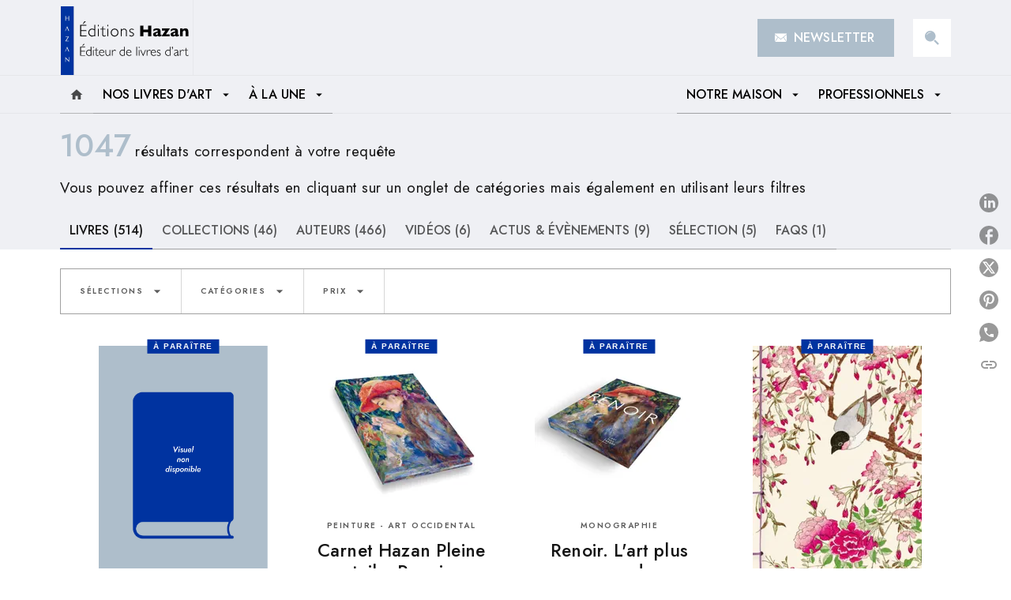

--- FILE ---
content_type: image/svg+xml
request_url: https://media.hachette.fr/25/2023-06/logo-editions-hazan.svg
body_size: 18900
content:
<svg width="168" height="96" viewBox="0 0 168 96" fill="none" xmlns="http://www.w3.org/2000/svg">
<g clip-path="url(#clip0_473_25121)" filter="url(#filter0_i_473_25121)">
<path d="M0 8V96H16.4465V8H0ZM5.79392 20.3838H6.63353V22.8705H9.77898V20.3838H10.6186V26.5773H9.77898V23.4169H6.63353V26.5773H5.79392V20.3838ZM10.6649 79.4034L6.28472 74.7125V79.3227H5.74762V72.9026L10.1309 77.5376V72.9833H10.6649V79.4034ZM9.85615 65.9888L7.96085 61.4066L6.03778 65.9888H5.48833L8.12754 59.6588L10.7668 65.9888H9.85306H9.85615ZM6.09951 47.157V46.6913H10.5198L6.94221 52.3756H10.5136V52.8848H5.60254L9.2604 47.157H6.09951ZM9.85615 39.7341L7.96085 35.1519L6.03778 39.7341H5.48833L8.12754 33.4041L10.7668 39.7341H9.85306H9.85615Z" fill="#0033A0"/>
<path d="M32.0286 27.2913L28.7875 30.6349H28.0775L30.2969 27.2913H32.0286ZM32.7911 31.8611V32.8049H25.9754V38.6631H32.612V39.6162H25.9754V45.5582H32.9577V46.5019H24.8518V31.8611H32.7911Z" fill="black"/>
<path d="M44.0424 31.8611V46.5019H43.0114V45.7475C42.1379 46.3778 41.1902 46.6913 40.1778 46.6913C38.8165 46.6913 37.6682 46.207 36.7329 45.2384C35.7976 44.2698 35.3315 43.0808 35.3315 41.6713C35.3315 40.2619 35.7914 39.048 36.7113 38.0981C37.6312 37.1481 38.7856 36.6731 40.1747 36.6731C41.0575 36.6731 42.0021 36.9308 43.0084 37.4492V31.8643H44.0393L44.0424 31.8611ZM43.0114 44.8038V38.5793C42.0947 37.9801 41.1625 37.679 40.2179 37.679C39.1128 37.679 38.2022 38.0484 37.4892 38.7842C36.773 39.5199 36.415 40.4637 36.415 41.6093C36.415 42.7548 36.7977 43.7483 37.5602 44.5213C38.3226 45.2974 39.2795 45.6855 40.4247 45.6855C41.3137 45.6855 42.1749 45.3936 43.0084 44.8069L43.0114 44.8038Z" fill="black"/>
<path d="M48.7128 31.8611V33.6214H47.6818V31.8611H48.7128ZM48.7128 36.8594V46.5019H47.6818V36.8594H48.7128Z" fill="black"/>
<path d="M54.2536 33.6618V36.8594H56.9422V37.6976H54.2536V43.4316C54.2536 44.3536 54.3276 44.959 54.4789 45.2508C54.6271 45.5395 55.0284 45.6855 55.6828 45.6855C56.1828 45.6855 56.7662 45.5271 57.433 45.2136V46.1977C56.76 46.5268 56.0995 46.6913 55.4543 46.6913C54.8092 46.6913 54.2937 46.5082 53.8708 46.1449C53.4479 45.7817 53.2349 45.2788 53.2349 44.6361V37.6976H50.6513V36.8594H53.2349V34.5652L53.9325 33.6649H54.2567L54.2536 33.6618Z" fill="black"/>
<path d="M60.8717 31.8611V33.6214H59.8407V31.8611H60.8717ZM60.8717 36.8594V46.5019H59.8407V36.8594H60.8717Z" fill="black"/>
<path d="M68.9961 36.67C70.3852 36.67 71.5427 37.1481 72.4718 38.1074C73.3979 39.0636 73.864 40.2588 73.864 41.6931C73.864 43.1274 73.401 44.3071 72.4718 45.2601C71.5458 46.2132 70.3852 46.6913 68.9961 46.6913C67.6071 46.6913 66.4433 46.2132 65.5111 45.2601C64.5758 44.3071 64.1097 43.118 64.1097 41.6931C64.1097 40.2681 64.5758 39.0667 65.5111 38.1074C66.4464 37.1512 67.6071 36.67 68.9961 36.67ZM68.9961 45.6824C70.0734 45.6824 70.9717 45.3036 71.694 44.5461C72.4163 43.7886 72.7774 42.8355 72.7774 41.69C72.7774 40.5444 72.4132 39.5975 71.6878 38.8276C70.9624 38.0608 70.0641 37.6759 68.993 37.6759C67.9219 37.6759 67.0051 38.0577 66.2766 38.8183C65.5512 39.5789 65.187 40.5382 65.187 41.69C65.187 42.8417 65.5512 43.7886 66.2766 44.5461C67.002 45.3036 67.9065 45.6824 68.993 45.6824H68.9961Z" fill="black"/>
<path d="M77.9787 36.8594V38.5358H78.0219C78.8214 37.2909 79.874 36.67 81.1797 36.67C82.2632 36.67 83.1275 37.0208 83.7757 37.7193C84.4208 38.4178 84.745 39.3864 84.745 40.622V46.5019H83.7232V41.0101C83.7232 38.7873 82.8558 37.679 81.118 37.679C79.8462 37.679 78.8029 38.3682 77.9818 39.7435V46.5019H76.9601V36.8594H77.9818H77.9787Z" fill="black"/>
<path d="M93.5454 38.601C92.5731 37.9429 91.6964 37.6169 90.9186 37.6169C90.3413 37.6169 89.8567 37.7752 89.4585 38.0888C89.0603 38.4023 88.8658 38.7873 88.8658 39.2498C88.8658 39.5758 88.9862 39.8801 89.227 40.1532C89.4678 40.4264 90.1314 40.7773 91.218 41.1995C92.3045 41.6217 93.0145 42.0594 93.3479 42.5127C93.6812 42.9659 93.8479 43.472 93.8479 44.0308C93.8479 44.7789 93.5454 45.4092 92.9404 45.9214C92.3354 46.4336 91.5884 46.6913 90.6994 46.6913C89.7332 46.6913 88.7763 46.3995 87.8225 45.8127V44.8069C88.9554 45.3936 89.9586 45.6855 90.8352 45.6855C91.4248 45.6855 91.9094 45.5271 92.2891 45.2136C92.6688 44.9 92.8571 44.4964 92.8571 44.009C92.8571 43.6737 92.7336 43.3633 92.4866 43.0808C92.2397 42.7983 91.573 42.4382 90.4864 42.0066C89.3999 41.572 88.693 41.1436 88.3719 40.7214C88.0478 40.2992 87.8873 39.8304 87.8873 39.3119C87.8873 38.5793 88.1867 37.9553 88.7887 37.4399C89.3906 36.9246 90.1191 36.67 90.9834 36.67C91.7674 36.67 92.6225 36.9432 93.5454 37.4865V38.601Z" fill="black"/>
<path d="M116.15 46.5019H112.045V41.1467H105.856V46.5019H101.741V32.7832H105.856V37.8218H112.045V32.7832H116.15V46.5019Z" fill="black"/>
<path d="M129.266 45.9959C128.747 46.2008 128.269 46.3653 127.83 46.4895C127.389 46.6137 126.861 46.6789 126.247 46.6789C125.664 46.6789 125.256 46.5764 125.028 46.3684C124.799 46.1604 124.633 45.909 124.534 45.611C124.154 45.9214 123.731 46.176 123.265 46.3778C122.799 46.5796 122.188 46.6789 121.435 46.6789C120.681 46.6789 120.117 46.5516 119.669 46.297C119.221 46.0425 118.903 45.7227 118.724 45.3378C118.545 44.9528 118.453 44.5554 118.453 44.1456C118.453 43.5247 118.607 43.0125 118.919 42.6058C119.231 42.1991 119.647 41.8669 120.172 41.6124C120.697 41.3547 121.391 41.0877 122.259 40.8114C122.75 40.6531 123.123 40.532 123.376 40.4513C123.629 40.3706 123.818 40.3054 123.941 40.2588C124.065 40.2122 124.197 40.1532 124.333 40.0818C124.333 39.5944 124.234 39.2095 124.037 38.9332C123.839 38.6569 123.413 38.5172 122.756 38.5172C121.981 38.5172 121.262 38.6879 120.601 39.0325C119.941 39.3771 119.333 39.818 118.78 40.3581V37.6262C119.218 37.3095 119.694 37.0519 120.206 36.8501C120.719 36.6483 121.253 36.4993 121.811 36.3999C122.37 36.3006 122.932 36.2509 123.503 36.2509C124.954 36.2509 126.043 36.5334 126.775 37.0984C127.506 37.6634 127.871 38.4396 127.871 39.4299V43.3198C127.871 43.6893 127.905 43.9656 127.976 44.1456C128.047 44.3257 128.17 44.4188 128.355 44.4188C128.577 44.4188 128.88 44.3226 129.26 44.1332V46.0052L129.266 45.9959ZM124.336 44.0649V41.6807C123.497 42.0222 122.882 42.3326 122.496 42.6058C122.111 42.879 121.916 43.2515 121.916 43.7203C121.916 44.0556 122.012 44.3133 122.206 44.4933C122.401 44.6703 122.623 44.7603 122.879 44.7603C123.123 44.7603 123.364 44.692 123.602 44.5585C123.839 44.4219 124.086 44.2605 124.333 44.068L124.336 44.0649Z" fill="black"/>
<path d="M139.786 36.7507L134.992 43.8662H139.687V46.4988H129.411V46.1729L134.205 39.0574H129.815V36.4248H139.786V36.7507Z" fill="black"/>
<path d="M151.651 45.9959C151.133 46.2008 150.654 46.3653 150.216 46.4895C149.775 46.6137 149.247 46.6789 148.632 46.6789C148.049 46.6789 147.642 46.5764 147.413 46.3684C147.185 46.1604 147.018 45.909 146.919 45.611C146.54 45.9214 146.117 46.176 145.651 46.3778C145.184 46.5796 144.573 46.6789 143.82 46.6789C143.067 46.6789 142.502 46.5516 142.054 46.297C141.607 46.0425 141.289 45.7227 141.11 45.3378C140.931 44.9528 140.838 44.5554 140.838 44.1456C140.838 43.5247 140.993 43.0125 141.304 42.6058C141.616 42.1991 142.033 41.8669 142.558 41.6124C143.082 41.3547 143.777 41.0877 144.644 40.8114C145.135 40.6531 145.509 40.532 145.762 40.4513C146.015 40.3706 146.203 40.3054 146.327 40.2588C146.45 40.2122 146.583 40.1532 146.719 40.0818C146.719 39.5944 146.62 39.2095 146.422 38.9332C146.225 38.6569 145.799 38.5172 145.141 38.5172C144.366 38.5172 143.647 38.6879 142.987 39.0325C142.326 39.3771 141.718 39.818 141.165 40.3581V37.6262C141.604 37.3095 142.079 37.0519 142.592 36.8501C143.104 36.6483 143.638 36.4993 144.197 36.3999C144.755 36.3006 145.317 36.2509 145.888 36.2509C147.339 36.2509 148.429 36.5334 149.16 37.0984C149.892 37.6634 150.256 38.4396 150.256 39.4299V43.3198C150.256 43.6893 150.29 43.9656 150.361 44.1456C150.432 44.3257 150.555 44.4188 150.741 44.4188C150.963 44.4188 151.265 44.3226 151.645 44.1332V46.0052L151.651 45.9959ZM146.722 44.0649V41.6807C145.882 42.0222 145.268 42.3326 144.882 42.6058C144.496 42.879 144.302 43.2515 144.302 43.7203C144.302 44.0556 144.397 44.3133 144.592 44.4933C144.786 44.6703 145.009 44.7603 145.265 44.7603C145.509 44.7603 145.749 44.692 145.987 44.5585C146.225 44.4219 146.472 44.2605 146.719 44.068L146.722 44.0649Z" fill="black"/>
<path d="M163.625 46.5019H160.081V41.0691C160.081 40.5134 159.992 40.0322 159.81 39.6193C159.628 39.2064 159.232 39.0015 158.624 39.0015C158.334 39.0015 158.081 39.0543 157.862 39.166C157.643 39.2747 157.445 39.4144 157.272 39.5882C157.1 39.759 156.951 39.9235 156.834 40.0818C156.717 40.2402 156.596 40.4078 156.47 40.5879V46.5082H152.926V36.431H156.47V37.8777C157.029 37.2785 157.587 36.8563 158.149 36.6172C158.711 36.3751 159.334 36.2571 160.023 36.2571C162.424 36.2571 163.625 37.7038 163.625 40.591V46.5113V46.5019Z" fill="black"/>
<path d="M31.0501 59.932V60.6677H25.7285V65.2407H30.9112V65.9857H25.7285V70.627H31.1797V71.3627H24.8487V59.932H31.0501ZM30.4574 56.3649L27.9263 58.9758H27.3737L29.1054 56.3649H30.4574Z" fill="black"/>
<path d="M39.1715 59.932V71.3627H38.3658V70.7729C37.6836 71.2634 36.9459 71.5086 36.1526 71.5086C35.0907 71.5086 34.1925 71.1299 33.464 70.3755C32.7355 69.6211 32.3682 68.6898 32.3682 67.5908C32.3682 66.4918 32.7262 65.5418 33.4455 64.7998C34.1647 64.0579 35.066 63.6884 36.1495 63.6884C36.8378 63.6884 37.5756 63.8902 38.3627 64.2938V59.932H39.1715ZM38.3658 70.0371V65.1755C37.6497 64.7067 36.9243 64.4708 36.1865 64.4708C35.3253 64.4708 34.6123 64.7595 34.0536 65.3338C33.4948 65.9081 33.217 66.6439 33.217 67.538C33.217 68.4321 33.5165 69.2082 34.1122 69.8136C34.708 70.419 35.455 70.7232 36.3501 70.7232C37.0447 70.7232 37.7176 70.4935 38.3689 70.0371H38.3658Z" fill="black"/>
<path d="M42.1471 59.932V61.3073H41.3415V59.932H42.1471ZM42.1471 63.8343V71.3627H41.3415V63.8343H42.1471Z" fill="black"/>
<path d="M45.8081 63.8343H47.9071V64.4894H45.8081V68.9661C45.8081 69.6863 45.8667 70.1582 45.984 70.3848C46.1013 70.6114 46.4131 70.7232 46.9224 70.7232C47.3144 70.7232 47.7682 70.599 48.2899 70.3538V71.1237C47.7651 71.3814 47.2496 71.5086 46.7434 71.5086C46.2371 71.5086 45.8359 71.3658 45.5056 71.0833C45.1753 70.8008 45.0086 70.4065 45.0086 69.9036V64.4863H42.9898V63.8312H45.0086V62.0399L45.555 61.3352H45.8081V63.8343Z" fill="black"/>
<path d="M55.7507 67.3207H49.8518C49.8364 67.4511 49.8271 67.5815 49.8271 67.715C49.8271 68.5563 50.1265 69.2672 50.7223 69.8508C51.318 70.4345 52.0249 70.7263 52.8367 70.7263C53.7844 70.7263 54.7135 70.3538 55.6179 69.6056V70.5152C54.7598 71.1796 53.7998 71.5149 52.7379 71.5149C51.6761 71.5149 50.7655 71.1392 50.0617 70.3848C49.3579 69.6304 49.0029 68.6742 49.0029 67.5132C49.0029 66.4111 49.327 65.4983 49.9784 64.775C50.6297 64.0517 51.4477 63.6915 52.4354 63.6915C53.3615 63.6915 54.1455 64.0175 54.7876 64.6694C55.4266 65.3214 55.7476 66.2062 55.7476 67.3238L55.7507 67.3207ZM49.9567 66.6749H54.8061C54.5252 65.2065 53.735 64.4739 52.4385 64.4739C51.8243 64.4739 51.2964 64.6663 50.8488 65.0513C50.4012 65.4363 50.1049 65.9764 49.9567 66.6749Z" fill="black"/>
<path d="M62.6342 71.3627V70.1178H62.6003C62.2545 70.6208 61.8965 70.9778 61.5291 71.1889C61.1618 71.4 60.6988 71.5086 60.1339 71.5086C59.3313 71.5086 58.6677 71.2479 58.1398 70.7232C57.6151 70.1985 57.3496 69.4566 57.3496 68.4973V63.8343H58.146V68.4818C58.146 69.1803 58.3374 69.7298 58.7171 70.1271C59.0968 70.5245 59.5906 70.7232 60.1987 70.7232C60.7204 70.7232 61.1618 70.6021 61.5291 70.3631C61.8965 70.124 62.2638 69.708 62.6311 69.1182V63.8312H63.4275V71.3596H62.6311L62.6342 71.3627Z" fill="black"/>
<path d="M70.7062 64.5794L70.2432 65.3338C69.6196 64.7595 69.1165 64.4739 68.7368 64.4739C67.9867 64.4739 67.1872 65.1941 66.3353 66.6346V71.3658H65.5389V63.8374H66.3353V65.8181H66.3692C67.2644 64.3994 68.138 63.6915 68.9899 63.6915C69.4777 63.6915 70.0518 63.9896 70.7062 64.5825V64.5794Z" fill="black"/>
<path d="M82.1551 59.932V71.3627H81.3495V70.7729C80.6673 71.2634 79.9296 71.5086 79.1362 71.5086C78.0744 71.5086 77.1761 71.1299 76.4476 70.3755C75.7192 69.6211 75.3518 68.6898 75.3518 67.5908C75.3518 66.4918 75.7099 65.5418 76.4291 64.7998C77.1483 64.0579 78.0497 63.6884 79.1332 63.6884C79.8215 63.6884 80.5593 63.8902 81.3464 64.2938V59.932H82.1551ZM81.3495 70.0371V65.1755C80.6333 64.7067 79.908 64.4708 79.1702 64.4708C78.309 64.4708 77.5959 64.7595 77.0372 65.3338C76.4785 65.9081 76.2007 66.6439 76.2007 67.538C76.2007 68.4321 76.5001 69.2082 77.0959 69.8136C77.6916 70.419 78.4386 70.7232 79.3338 70.7232C80.0283 70.7232 80.7012 70.4935 81.3526 70.0371H81.3495Z" fill="black"/>
<path d="M90.5759 67.3207H84.677C84.6616 67.4511 84.6524 67.5815 84.6524 67.715C84.6524 68.5563 84.9518 69.2672 85.5475 69.8508C86.1433 70.4345 86.8502 70.7263 87.662 70.7263C88.6096 70.7263 89.5388 70.3538 90.4432 69.6056V70.5152C89.5851 71.1796 88.6251 71.5149 87.5632 71.5149C86.5014 71.5149 85.5907 71.1392 84.8869 70.3848C84.1832 69.6304 83.8282 68.6742 83.8282 67.5132C83.8282 66.4111 84.1523 65.4983 84.8036 64.775C85.4549 64.0517 86.2729 63.6915 87.2607 63.6915C88.1867 63.6915 88.9708 64.0175 89.6128 64.6694C90.2518 65.3214 90.5728 66.2062 90.5728 67.3238L90.5759 67.3207ZM84.782 66.6749H89.6314C89.3505 65.2065 88.5602 64.4739 87.2638 64.4739C86.6495 64.4739 86.1217 64.6663 85.6741 65.0513C85.2265 65.4363 84.9302 65.9764 84.782 66.6749Z" fill="black"/>
<path d="M97.7435 59.932V71.3627H96.9378V59.932H97.7435Z" fill="black"/>
<path d="M100.877 59.932V61.3073H100.071V59.932H100.877ZM100.877 63.8343V71.3627H100.071V63.8343H100.877Z" fill="black"/>
<path d="M109.158 63.8343L105.936 71.5086H105.454L102.037 63.8343H102.849L105.67 70.1768L108.377 63.8343H109.158Z" fill="black"/>
<path d="M115.369 64.5794L114.906 65.3338C114.283 64.7595 113.779 64.4739 113.4 64.4739C112.65 64.4739 111.85 65.1941 110.998 66.6346V71.3658H110.202V63.8374H110.998V65.8181H111.032C111.927 64.3994 112.801 63.6915 113.653 63.6915C114.141 63.6915 114.715 63.9896 115.369 64.5825V64.5794Z" fill="black"/>
<path d="M122.114 67.3207H116.215C116.199 67.4511 116.19 67.5815 116.19 67.715C116.19 68.5563 116.49 69.2672 117.085 69.8508C117.681 70.4345 118.388 70.7263 119.2 70.7263C120.147 70.7263 121.077 70.3538 121.981 69.6056V70.5152C121.123 71.1796 120.163 71.5149 119.101 71.5149C118.039 71.5149 117.129 71.1392 116.425 70.3848C115.721 69.6304 115.366 68.6742 115.366 67.5132C115.366 66.4111 115.69 65.4983 116.341 64.775C116.993 64.0517 117.811 63.6915 118.799 63.6915C119.725 63.6915 120.509 64.0175 121.151 64.6694C121.79 65.3214 122.111 66.2062 122.111 67.3238L122.114 67.3207ZM116.32 66.6749H121.169C120.888 65.2065 120.098 64.4739 118.802 64.4739C118.187 64.4739 117.659 64.6663 117.212 65.0513C116.764 65.4363 116.468 65.9764 116.32 66.6749Z" fill="black"/>
<path d="M127.834 65.191C127.074 64.6788 126.392 64.4211 125.784 64.4211C125.333 64.4211 124.954 64.5422 124.645 64.7874C124.336 65.0327 124.182 65.3338 124.182 65.6939C124.182 65.9485 124.274 66.1844 124.463 66.3986C124.651 66.6129 125.17 66.8861 126.015 67.2151C126.864 67.5442 127.417 67.8857 127.679 68.2427C127.942 68.5997 128.071 68.994 128.071 69.4286C128.071 70.0123 127.837 70.5059 127.364 70.9064C126.892 71.3069 126.309 71.5086 125.614 71.5086C124.861 71.5086 124.111 71.2789 123.367 70.8226V70.0371C124.25 70.4966 125.034 70.7232 125.719 70.7232C126.179 70.7232 126.559 70.599 126.855 70.3538C127.151 70.1085 127.3 69.795 127.3 69.4131C127.3 69.1523 127.204 68.9102 127.009 68.6898C126.818 68.4693 126.296 68.1899 125.447 67.8515C124.599 67.5132 124.049 67.1779 123.796 66.8488C123.543 66.5197 123.416 66.1503 123.416 65.7467C123.416 65.1724 123.651 64.6881 124.12 64.2845C124.589 63.884 125.16 63.6822 125.833 63.6822C126.448 63.6822 127.114 63.8964 127.834 64.3217V65.191Z" fill="black"/>
<path d="M140.696 59.932V71.3627H139.891V70.7729C139.208 71.2634 138.471 71.5086 137.677 71.5086C136.616 71.5086 135.717 71.1299 134.989 70.3755C134.26 69.6211 133.893 68.6898 133.893 67.5908C133.893 66.4918 134.251 65.5418 134.97 64.7998C135.689 64.0579 136.591 63.6884 137.674 63.6884C138.363 63.6884 139.1 63.8902 139.888 64.2938V59.932H140.696ZM139.891 70.0371V65.1755C139.174 64.7067 138.449 64.4708 137.711 64.4708C136.85 64.4708 136.137 64.7595 135.578 65.3338C135.02 65.9081 134.742 66.6439 134.742 67.538C134.742 68.4321 135.041 69.2082 135.637 69.8136C136.233 70.419 136.98 70.7232 137.875 70.7232C138.569 70.7232 139.242 70.4935 139.894 70.0371H139.891Z" fill="black"/>
<path d="M143.724 61.1738C143.724 62.1672 143.363 62.9371 142.641 63.4804V62.8999C142.876 62.5677 142.99 62.1082 142.99 61.5246H142.641V59.8947H143.724V61.1738Z" fill="black"/>
<path d="M151.664 70.0526V70.7232C150.975 71.2479 150.469 71.5086 150.151 71.5086C149.966 71.5086 149.839 71.4466 149.768 71.3255C149.697 71.2044 149.645 70.9529 149.614 70.5773C148.827 71.1982 148.046 71.5086 147.271 71.5086C146.706 71.5086 146.231 71.3224 145.839 70.9529C145.447 70.5835 145.252 70.1334 145.252 69.6025C145.252 68.7829 145.629 68.1403 146.382 67.6684C147.135 67.1965 148.213 66.9264 149.611 66.855V65.8988C149.611 64.8743 149.058 64.359 147.95 64.359C147.246 64.359 146.484 64.6788 145.663 65.3152V64.4894C146.509 63.9554 147.314 63.6884 148.08 63.6884C148.759 63.6884 149.318 63.8561 149.756 64.1913C150.194 64.5266 150.417 65.014 150.417 65.6536V70.3414C150.417 70.599 150.475 70.7263 150.596 70.7263C150.747 70.7263 151.102 70.5028 151.661 70.0557L151.664 70.0526ZM149.614 69.8726V67.5256C148.589 67.4883 147.737 67.6684 147.064 68.0689C146.388 68.4693 146.052 68.9816 146.052 69.6025C146.052 69.9502 146.194 70.2451 146.475 70.4873C146.756 70.7263 147.111 70.8474 147.534 70.8474C148.216 70.8474 148.91 70.5214 149.617 69.8726H149.614Z" fill="black"/>
<path d="M157.979 64.5794L157.516 65.3338C156.893 64.7595 156.39 64.4739 156.01 64.4739C155.26 64.4739 154.46 65.1941 153.608 66.6346V71.3658H152.812V63.8374H153.608V65.8181H153.642C154.537 64.3994 155.411 63.6915 156.263 63.6915C156.751 63.6915 157.325 63.9896 157.979 64.5825V64.5794Z" fill="black"/>
<path d="M161.143 63.8343H163.242V64.4894H161.143V68.9661C161.143 69.6863 161.202 70.1582 161.319 70.3848C161.436 70.6114 161.748 70.7232 162.258 70.7232C162.65 70.7232 163.103 70.599 163.625 70.3538V71.1237C163.1 71.3814 162.585 71.5086 162.079 71.5086C161.572 71.5086 161.174 71.3658 160.841 71.0833C160.507 70.8008 160.344 70.4065 160.344 69.9036V64.4863H158.325V63.8312H160.344V62.0399L160.89 61.3352H161.143V63.8343Z" fill="black"/>
</g>
<defs>
<filter id="filter0_i_473_25121" x="0" y="0" width="168" height="96" filterUnits="userSpaceOnUse" color-interpolation-filters="sRGB">
<feFlood flood-opacity="0" result="BackgroundImageFix"/>
<feBlend mode="normal" in="SourceGraphic" in2="BackgroundImageFix" result="shape"/>
<feColorMatrix in="SourceAlpha" type="matrix" values="0 0 0 0 0 0 0 0 0 0 0 0 0 0 0 0 0 0 127 0" result="hardAlpha"/>
<feOffset dx="-1"/>
<feComposite in2="hardAlpha" operator="arithmetic" k2="-1" k3="1"/>
<feColorMatrix type="matrix" values="0 0 0 0 0 0 0 0 0 0 0 0 0 0 0 0 0 0 0.08 0"/>
<feBlend mode="normal" in2="shape" result="effect1_innerShadow_473_25121"/>
</filter>
<clipPath id="clip0_473_25121">
<rect width="168" height="96" fill="white"/>
</clipPath>
</defs>
</svg>
